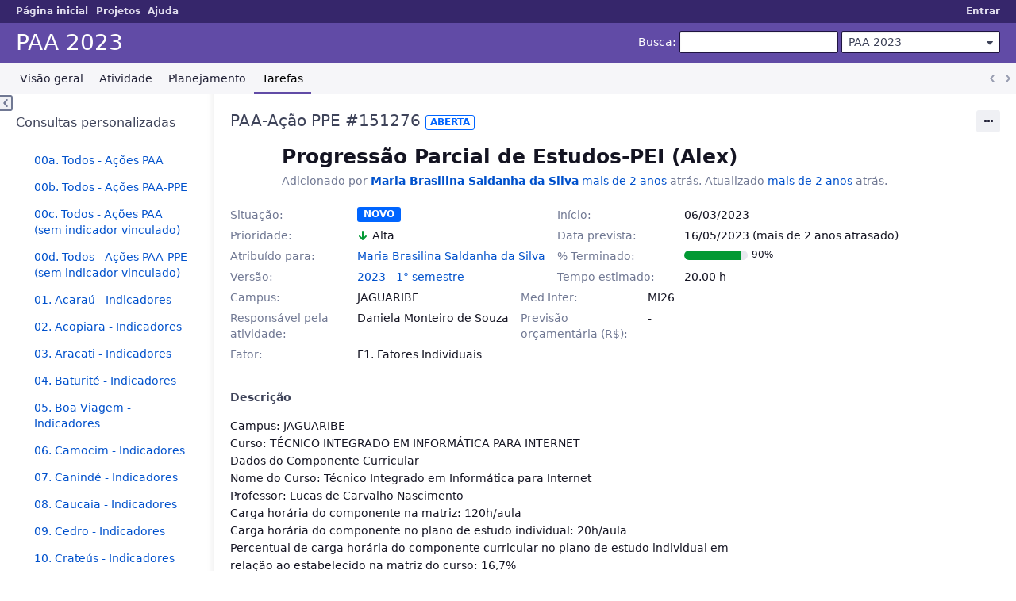

--- FILE ---
content_type: text/html; charset=utf-8
request_url: https://gestao.ifce.edu.br/issues/151276?tab=properties
body_size: 4942
content:
<!DOCTYPE html>
<html lang="pt-BR">
<head>
<meta charset="utf-8" />
<title>PAA-Ação PPE #151276: Progressão Parcial de Estudos-PEI (Alex) - PAA 2023 - Gestão IFCE</title>
<meta name="viewport" content="width=device-width, initial-scale=1">
<meta name="description" content="Redmine" />
<meta name="keywords" content="issue,bug,tracker" />
<meta name="csrf-param" content="authenticity_token" />
<meta name="csrf-token" content="8x3_SVOIfc2pC290ziyh33Xrdf_8t2pnSX1myTTCG1YYoa0niQZRc8dyyBYh_EwHRPCIywTAqMknyu3rjEWoww" />
<link rel='shortcut icon' href='/themes/PurpleMine2-master/favicon/favicon.ico?1684096976' />
<link rel="stylesheet" href="/stylesheets/jquery/jquery-ui-1.13.2.css?1702450912" media="all" />
<link rel="stylesheet" href="/stylesheets/tribute-5.1.3.css?1702450912" media="all" />
<link rel="stylesheet" href="/themes/PurpleMine2-master/stylesheets/application.css?1684096976" media="all" />
<link rel="stylesheet" href="/stylesheets/responsive.css?1702450913" media="all" />

<script src="/javascripts/jquery-3.6.1-ui-1.13.2-ujs-6.1.7.js?1702450912"></script>
<script src="/javascripts/tribute-5.1.3.min.js?1702450912"></script>
<script src="/javascripts/tablesort-5.2.1.min.js?1702450913"></script>
<script src="/javascripts/tablesort-5.2.1.number.min.js?1702450912"></script>
<script src="/javascripts/application.js?1702450912"></script>
<script src="/javascripts/responsive.js?1702450913"></script>
<script>
//<![CDATA[
$(window).on('load', function(){ warnLeavingUnsaved('A página atual contém texto que não foi salvo e será perdido se você sair desta página.'); });
//]]>
</script>
<script src="/themes/PurpleMine2-master/javascripts/theme.js?1684096976"></script>
<script>
//<![CDATA[
rm = window.rm || {};rm.AutoComplete = rm.AutoComplete || {};rm.AutoComplete.dataSources = JSON.parse('{"issues":"/issues/auto_complete?project_id=paa-2023\u0026q=","wiki_pages":"/wiki_pages/auto_complete?project_id=paa-2023\u0026q="}');
//]]>
</script>

<!-- page specific tags -->
    <link rel="alternate" type="application/atom+xml" title="PAA 2023 - PAA-Ação PPE #151276: Progressão Parcial de Estudos-PEI (Alex)" href="https://gestao.ifce.edu.br/issues/151276.atom" />
<script src="/javascripts/context_menu.js?1702450912"></script><link rel="stylesheet" href="/stylesheets/context_menu.css?1702450912" media="screen" /></head>
<body class="theme-Purplemine2-master project-paa-2023 has-main-menu controller-issues action-show avatars-off" data-text-formatting="textile">

<div id="wrapper">

<div class="flyout-menu js-flyout-menu">

        <div class="flyout-menu__search">
            <form action="/projects/paa-2023/search" accept-charset="UTF-8" name="form-75e1f6a1" method="get"><input name="utf8" type="hidden" value="&#x2713;" autocomplete="off" />
            <input type="hidden" name="issues" value="1" autocomplete="off" />
            <label class="search-magnifier search-magnifier--flyout" for="flyout-search">&#9906;</label>
            <input type="text" name="q" id="flyout-search" class="small js-search-input" placeholder="Busca" />
</form>        </div>


        <h3>Projeto</h3>
        <span class="js-project-menu"></span>

    <h3>Geral</h3>
    <span class="js-general-menu"></span>

    <span class="js-sidebar flyout-menu__sidebar"></span>

    <h3>Perfil</h3>
    <span class="js-profile-menu"></span>

</div>


<div id="top-menu">
    <div id="account">
        <ul><li><a class="login" href="/login">Entrar</a></li></ul>    </div>
    
    <ul><li><a class="home" href="/">Página inicial</a></li><li><a class="projects" href="/projects">Projetos</a></li><li><a target="_blank" rel="noopener" class="help" href="https://www.redmine.org/guide">Ajuda</a></li></ul></div>

<div id="header">

    <a href="#" class="mobile-toggle-button js-flyout-menu-toggle-button"></a>

    <div id="quick-search">
        <form action="/projects/paa-2023/search" accept-charset="UTF-8" name="form-34d6df8c" method="get"><input name="utf8" type="hidden" value="&#x2713;" autocomplete="off" />
        <input type="hidden" name="scope" autocomplete="off" />
        <input type="hidden" name="issues" value="1" autocomplete="off" />
        <label for='q'>
          <a accesskey="4" href="/projects/paa-2023/search">Busca</a>:
        </label>
        <input type="text" name="q" id="q" size="20" class="small" accesskey="f" data-auto-complete="true" />
</form>        <div id="project-jump" class="drdn"><span class="drdn-trigger">PAA 2023</span><div class="drdn-content"><div class="quick-search"><input type="text" name="q" id="projects-quick-search" value="" class="autocomplete" data-automcomplete-url="/projects/autocomplete.js?jump=issues" autocomplete="off" /></div><div class="drdn-items projects selection"></div><div class="drdn-items all-projects selection"><a href="/projects?jump=issues">Todos os projetos</a></div></div></div>
    </div>

    <h1><span class="current-project">PAA 2023</span></h1>

    <div id="main-menu" class="tabs">
        <ul><li><a class="overview" href="/projects/paa-2023">Visão geral</a></li><li><a class="activity" href="/projects/paa-2023/activity">Atividade</a></li><li><a class="roadmap" href="/projects/paa-2023/roadmap">Planejamento</a></li><li><a class="issues selected" href="/projects/paa-2023/issues">Tarefas</a></li></ul>
        <div class="tabs-buttons" style="display:none;">
            <button class="tab-left" onclick="moveTabLeft(this); return false;"></button>
            <button class="tab-right" onclick="moveTabRight(this); return false;"></button>
        </div>
    </div>
</div>

<div id="main" class="">
    <div id="sidebar">
          


<h3>Consultas personalizadas</h3>
<ul class="queries"><li><a class="query" href="/projects/paa-2023/issues?query_id=1159">00a. Todos - Ações PAA</a></li>
<li><a class="query" href="/projects/paa-2023/issues?query_id=1160">00b. Todos - Ações PAA-PPE</a></li>
<li><a class="query" href="/projects/paa-2023/issues?query_id=1157">00c. Todos - Ações PAA (sem indicador vinculado)</a></li>
<li><a class="query" href="/projects/paa-2023/issues?query_id=1156">00d. Todos - Ações PAA-PPE (sem indicador vinculado)</a></li>
<li><a class="query" href="/projects/paa-2023/issues?query_id=1199">01. Acaraú - Indicadores</a></li>
<li><a class="query" href="/projects/paa-2023/issues?query_id=1198">02. Acopiara - Indicadores</a></li>
<li><a class="query" href="/projects/paa-2023/issues?query_id=1197">03. Aracati - Indicadores</a></li>
<li><a class="query" href="/projects/paa-2023/issues?query_id=1196">04. Baturité - Indicadores</a></li>
<li><a class="query" href="/projects/paa-2023/issues?query_id=1195">05. Boa Viagem - Indicadores</a></li>
<li><a class="query" href="/projects/paa-2023/issues?query_id=1194">06. Camocim - Indicadores</a></li>
<li><a class="query" href="/projects/paa-2023/issues?query_id=1193">07. Canindé - Indicadores</a></li>
<li><a class="query" href="/projects/paa-2023/issues?query_id=1158">08. Caucaia - Indicadores</a></li>
<li><a class="query" href="/projects/paa-2023/issues?query_id=1192">09. Cedro - Indicadores</a></li>
<li><a class="query" href="/projects/paa-2023/issues?query_id=1191">10. Crateús - Indicadores</a></li>
<li><a class="query" href="/projects/paa-2023/issues?query_id=1190">11. Crato - Indicadores</a></li>
<li><a class="query" href="/projects/paa-2023/issues?query_id=1189">12. Fortaleza - Indicaddores</a></li>
<li><a class="query" href="/projects/paa-2023/issues?query_id=1188">13. Guaramiranga - Indicadores</a></li>
<li><a class="query" href="/projects/paa-2023/issues?query_id=1187">14. Horizonte - Indicadores</a></li>
<li><a class="query" href="/projects/paa-2023/issues?query_id=1186">15. Iguatu - Indicadores</a></li>
<li><a class="query" href="/projects/paa-2023/issues?query_id=1185">16. Itapipoca - Indicadores</a></li>
<li><a class="query" href="/projects/paa-2023/issues?query_id=1184">17. Jaguaribe - Indicadores</a></li>
<li><a class="query" href="/projects/paa-2023/issues?query_id=1155">18. Jaguaruana - Indicadores</a></li>
<li><a class="query" href="/projects/paa-2023/issues?query_id=1183">19. Juazeiro - Indicadores</a></li>
<li><a class="query" href="/projects/paa-2023/issues?query_id=1182">20. Limoeiro do norte - Indicadores</a></li>
<li><a class="query" href="/projects/paa-2023/issues?query_id=1181">21. Maracanaú - Indicadores</a></li>
<li><a class="query" href="/projects/paa-2023/issues?query_id=1154">22. Maranguape - Indicadores</a></li>
<li><a class="query" href="/projects/paa-2023/issues?query_id=1180">23. Mombaça - Indicadores</a></li>
<li><a class="query" href="/projects/paa-2023/issues?query_id=1179">24. Morada Nova - Indicadores</a></li>
<li><a class="query" href="/projects/paa-2023/issues?query_id=1178">25. Paracuru - Indicadores</a></li>
<li><a class="query" href="/projects/paa-2023/issues?query_id=1177">26. Pecém - Indicadores</a></li>
<li><a class="query" href="/projects/paa-2023/issues?query_id=1176">27. Quixadá - Indicadores</a></li>
<li><a class="query" href="/projects/paa-2023/issues?query_id=1175">28. Sobral - Indicadores</a></li>
<li><a class="query" href="/projects/paa-2023/issues?query_id=1174">29. Tabuleiro - Indicadores</a></li>
<li><a class="query" href="/projects/paa-2023/issues?query_id=1173">30. Tauá - Indicadores</a></li>
<li><a class="query" href="/projects/paa-2023/issues?query_id=1172">31. Tianguá - Indicadores</a></li>
<li><a class="query" href="/projects/paa-2023/issues?query_id=1171">32. Ubajara - Indicadores</a></li>
<li><a class="query" href="/projects/paa-2023/issues?query_id=1170">33. Umirim - Indicadores</a></li>
<li><a class="query" href="/projects/paa-2023/issues?query_id=1166">34. Reitoria - Indicadores</a></li></ul>





        
    </div>

    <div id="content">
        
        <div class="contextual">




<span class="drdn"><span class="drdn-trigger"><span class="icon-only icon-actions" title="Ações">Ações</span></span><div class="drdn-content"><div class="drdn-items">
  <a href="#" onclick="copyTextToClipboard(this);; return false;" class="icon icon-copy-link" data-clipboard-text="https://gestao.ifce.edu.br/issues/151276">Copy link</a>
  
</div></div></span></div>


<h2 class="inline-flex">PAA-Ação PPE #151276</h2>
<span class="badge badge-status-open">Aberta</span>

<div class="issue tracker-28 status-1 priority-3 priority-lowest overdue behind-schedule details">

  <div class="gravatar-with-child">
    
    
  </div>

<div class="subject">
<div><h3>Progressão Parcial de Estudos-PEI (Alex)</h3></div>
</div>
        <p class="author">
        Adicionado por <a class="user active" href="/users/530">Maria Brasilina  Saldanha da Silva</a> <a title="31/08/2023 14:36 h" href="/projects/paa-2023/activity?from=2023-08-31">mais de 2 anos</a> atrás.
        Atualizado <a title="31/08/2023 16:10 h" href="/projects/paa-2023/activity?from=2023-08-31">mais de 2 anos</a> atrás.
        </p>

<div class="attributes">
<div class="splitcontent"><div class="splitcontentleft"><div class="status attribute"><div class="label">Situação:</div><div class="value">Novo</div></div><div class="priority attribute"><div class="label">Prioridade:</div><div class="value">Alta</div></div><div class="assigned-to attribute"><div class="label">Atribuído para:</div><div class="value"><a class="user active" href="/users/530">Maria Brasilina  Saldanha da Silva</a></div></div><div class="fixed-version attribute"><div class="label">Versão:</div><div class="value"><a title="30/06/2023" href="/versions/163">2023 - 1° semestre</a></div></div></div><div class="splitcontentleft"><div class="start-date attribute"><div class="label">Início:</div><div class="value">06/03/2023</div></div><div class="due-date attribute"><div class="label">Data prevista:</div><div class="value">16/05/2023 (mais de 2 anos atrasado)</div></div><div class="progress attribute"><div class="label">% Terminado:</div><div class="value"><table class="progress progress-90"><tr><td style="width: 90%;" class="closed" title="90%"></td><td style="width: 10%;" class="todo"></td></tr></table><p class="percent">90%</p></div></div><div class="estimated-hours attribute"><div class="label">Tempo estimado:</div><div class="value">20.00 h</div></div></div></div>
<div class="splitcontent"><div class="splitcontentleft"><div class="list_cf cf_2 attribute"><div class="label"><span>Campus</span>:</div><div class="value">JAGUARIBE</div></div><div class="string_cf cf_38 attribute"><div class="label"><span title="nome do responsável pela realização da atividade" class="field-description">Responsável pela atividade</span>:</div><div class="value">Daniela Monteiro de Souza</div></div><div class="list_cf cf_39 attribute"><div class="label"><span>Fator</span>:</div><div class="value">F1. Fatores Individuais</div></div></div><div class="splitcontentleft"><div class="list_cf cf_40 attribute"><div class="label"><span title="Medida de intervenção relacionada à atividade cadastrada" class="field-description">Med Inter</span>:</div><div class="value">MI26</div></div><div class="float_cf cf_123 attribute"><div class="label"><span>Previsão orçamentária (R$)</span>:</div><div class="value"></div></div></div></div>

</div>

<hr />
<div class="description">
  <div class="contextual">
  
  </div>

  <p><strong>Descrição</strong></p>
  <div class="wiki">
  <p>Campus: JAGUARIBE<br />Curso: TÉCNICO INTEGRADO EM INFORMÁTICA PARA INTERNET<br />Dados do Componente Curricular<br />Nome do Curso: Técnico Integrado em Informática para Internet<br />Professor: Lucas de Carvalho Nascimento<br />Carga horária do componente na matriz: 120h/aula<br />Carga horária do componente no plano de estudo individual: 20h/aula<br />Percentual de carga horária do componente curricular no plano de estudo individual em<br />relação ao estabelecido na matriz do curso: 16,7%<br />Período do desenvolvimento do plano individual: março a junho<br />Carga horária de aulas teóricas: 20h/aula</p>
  </div>
</div>
  <hr />
  <p><strong>Arquivos</strong></p>
  <div class="attachments">
<div class="contextual">
  
  
</div>
<table>
<tr>
  <td>
    <a class="icon icon-attachment" href="/attachments/83371">PEI___JOSE_ALEX_MARTINS_DA_SILVA.pdf</a>    <span class="size">(461 KB)</span>
    <a class="icon-only icon-download" title="Baixar" href="/attachments/download/83371/PEI___JOSE_ALEX_MARTINS_DA_SILVA.pdf">PEI___JOSE_ALEX_MARTINS_DA_SILVA.pdf</a>  </td>
  <td></td>
  <td>
      <span class="author">Maria Brasilina  Saldanha da Silva, 31/08/2023 14:36 h</span>
  </td>
  <td>
  </td>
</tr>
</table>
  <div class="thumbnails">
      <div><a title="PEI___JOSE_ALEX_MARTINS_DA_SILVA.pdf" href="/attachments/83371"><img srcset="/attachments/thumbnail/83371/200 2x" style="max-width: 100px; max-height: 100px;" loading="lazy" src="/attachments/thumbnail/83371/200" /></a></div>
  </div>
</div>








</div>



<div id="history">

<div class="tabs">
  <ul>
    <li><a id="tab-history" onclick="showIssueHistory(&quot;history&quot;, this.href); return false;" href="/issues/151276?tab=history">Histórico</a></li>
    <li><a id="tab-notes" onclick="showIssueHistory(&quot;notes&quot;, this.href); return false;" href="/issues/151276?tab=notes">Notas</a></li>
    <li><a id="tab-properties" class="selected" onclick="showIssueHistory(&quot;properties&quot;, this.href); return false;" href="/issues/151276?tab=properties">Campos alterados</a></li>
  </ul>
  <div class="tabs-buttons" style="display:none;">
    <button class="tab-left" type="button" onclick="moveTabLeft(this);"></button>
    <button class="tab-right" type="button" onclick="moveTabRight(this);"></button>
  </div>
</div>

  <div id="tab-content-history" style="display:none" class="tab-content">
  <div id="change-71292" class="journal has-notes">
    <div id="note-1" class="note">
    <div class="contextual">
      <span class="journal-actions"><span class="drdn"><span class="drdn-trigger"><span class="icon-only icon-actions" title="Ações">Ações</span></span><div class="drdn-content"><div class="drdn-items"><a href="#" onclick="copyTextToClipboard(this);; return false;" class="icon icon-copy-link" data-clipboard-text="https://gestao.ifce.edu.br/issues/151276#note-1">Copy link</a></div></div></span></span>
      <a href="#note-1" class="journal-link">#1</a>
    </div>
    <h4 class='note-header'>
      
      Atualizado por <a class="user active" href="/users/530">Maria Brasilina  Saldanha da Silva</a> há <a title="31/08/2023 16:10 h" href="/projects/paa-2023/activity?from=2023-08-31">mais de 2 anos</a>
      <span id="journal-71292-private_notes" class=""></span>
      
    </h4>

    <div id="journal-71292-notes" class="wiki"><p>Acompanhar Progressão parcial de estudos em forma de PEI.</p></div>
    </div>
  </div>
  
  <div id="change-71293" class="journal has-details">
    <div id="note-2" class="note">
    <div class="contextual">
      <span class="journal-actions"><span class="drdn"><span class="drdn-trigger"><span class="icon-only icon-actions" title="Ações">Ações</span></span><div class="drdn-content"><div class="drdn-items"><a href="#" onclick="copyTextToClipboard(this);; return false;" class="icon icon-copy-link" data-clipboard-text="https://gestao.ifce.edu.br/issues/151276#note-2">Copy link</a></div></div></span></span>
      <a href="#note-2" class="journal-link">#2</a>
    </div>
    <h4 class='note-header'>
      
      Atualizado por <a class="user active" href="/users/530">Maria Brasilina  Saldanha da Silva</a> há <a title="31/08/2023 16:10 h" href="/projects/paa-2023/activity?from=2023-08-31">mais de 2 anos</a>
      <span id="journal-71293-private_notes" class=""></span>
      
    </h4>

    <ul class="details">
       <li><strong>% Terminado</strong> alterado de <i>90</i> para <i>100</i></li>
    </ul>
    
    </div>
  </div>
  
  <div id="change-71294" class="journal has-details">
    <div id="note-3" class="note">
    <div class="contextual">
      <span class="journal-actions"><span class="drdn"><span class="drdn-trigger"><span class="icon-only icon-actions" title="Ações">Ações</span></span><div class="drdn-content"><div class="drdn-items"><a href="#" onclick="copyTextToClipboard(this);; return false;" class="icon icon-copy-link" data-clipboard-text="https://gestao.ifce.edu.br/issues/151276#note-3">Copy link</a></div></div></span></span>
      <a href="#note-3" class="journal-link">#3</a>
    </div>
    <h4 class='note-header'>
      
      Atualizado por <a class="user active" href="/users/530">Maria Brasilina  Saldanha da Silva</a> há <a title="31/08/2023 16:10 h" href="/projects/paa-2023/activity?from=2023-08-31">mais de 2 anos</a>
      <span id="journal-71294-private_notes" class=""></span>
      
    </h4>

    <ul class="details">
       <li><strong>% Terminado</strong> alterado de <i>100</i> para <i>90</i></li>
    </ul>
    
    </div>
  </div>
  

</div>
  
  

<script>
//<![CDATA[
showIssueHistory("properties", this.href)
//]]>
</script>

</div>

<div style="clear: both;"></div>
<div class="contextual">




<span class="drdn"><span class="drdn-trigger"><span class="icon-only icon-actions" title="Ações">Ações</span></span><div class="drdn-content"><div class="drdn-items">
  <a href="#" onclick="copyTextToClipboard(this);; return false;" class="icon icon-copy-link" data-clipboard-text="https://gestao.ifce.edu.br/issues/151276">Copy link</a>
  
</div></div></span></div>


<div style="clear: both;"></div>


<p class="other-formats">Exportar para  <span><a class="atom" rel="nofollow" href="/issues/151276.atom">Atom</a></span>
  <span><a class="pdf" rel="nofollow" href="/issues/151276.pdf">PDF</a></span>
</p>





        
        <div style="clear:both;"></div>
    </div>
</div>
<div id="footer">
    Powered by <a target="_blank" rel="noopener" href="https://www.redmine.org/">Redmine</a> &copy; 2006-2023 Jean-Philippe Lang
</div>

<div id="ajax-indicator" style="display:none;"><span>Carregando...</span></div>
<div id="ajax-modal" style="display:none;"></div>

</div>

</body>
</html>


--- FILE ---
content_type: application/javascript
request_url: https://gestao.ifce.edu.br/javascripts/application.js?1702450912
body_size: 9687
content:
/* Redmine - project management software
 * Copyright (C) 2006-2023  Jean-Philippe Lang
 *
 * This program is free software; you can redistribute it and/or
 * modify it under the terms of the GNU General Public License
 * as published by the Free Software Foundation; either version 2
 *  of the License, or (at your option) any later version.
 *
 * This program is distributed in the hope that it will be useful,
 * but WITHOUT ANY WARRANTY; without even the implied warranty of
 *  MERCHANTABILITY or FITNESS FOR A PARTICULAR PURPOSE.  See the
 * GNU General Public License for more details.
 *
 * You should have received a copy of the GNU General Public License
 * along with this program; if not, write to the Free Software
 * Foundation, Inc., 51 Franklin Street, Fifth Floor, Boston, MA  02110-1301, USA. */

function sanitizeHTML(string) {
  var temp = document.createElement('span');
  temp.textContent = string;
  return temp.innerHTML;
}

function checkAll(id, checked) {
  $('#'+id).find('input[type=checkbox]:enabled').prop('checked', checked);
}

function toggleCheckboxesBySelector(selector) {
  var all_checked = true;
  $(selector).each(function(index) {
    if (!$(this).is(':checked')) { all_checked = false; }
  });
  $(selector).prop('checked', !all_checked).trigger('change');
}

function showAndScrollTo(id, focus) {
  $('#'+id).show();
  if (focus !== null) {
    $('#'+focus).focus();
  }
  $('html, body').animate({scrollTop: $('#'+id).offset().top}, 100);
}

function toggleRowGroup(el) {
  var tr = $(el).parents('tr').first();
  var n = tr.next();
  tr.toggleClass('open');
  $(el).toggleClass('icon-expanded icon-collapsed');
  while (n.length && !n.hasClass('group')) {
    n.toggle();
    n = n.next('tr');
  }
}

function collapseAllRowGroups(el) {
  var tbody = $(el).parents('tbody').first();
  tbody.children('tr').each(function(index) {
    if ($(this).hasClass('group')) {
      $(this).removeClass('open');
      $(this).find('.expander').switchClass('icon-expanded', 'icon-collapsed');
    } else {
      $(this).hide();
    }
  });
}

function expandAllRowGroups(el) {
  var tbody = $(el).parents('tbody').first();
  tbody.children('tr').each(function(index) {
    if ($(this).hasClass('group')) {
      $(this).addClass('open');
      $(this).find('.expander').switchClass('icon-collapsed', 'icon-expanded');
    } else {
      $(this).show();
    }
  });
}

function toggleAllRowGroups(el) {
  var tr = $(el).parents('tr').first();
  if (tr.hasClass('open')) {
    collapseAllRowGroups(el);
  } else {
    expandAllRowGroups(el);
  }
}

function toggleFieldset(el) {
  var fieldset = $(el).parents('fieldset').first();
  fieldset.toggleClass('collapsed');
  fieldset.children('legend').toggleClass('icon-expanded icon-collapsed');
  fieldset.children('div').toggle();
}

function hideFieldset(el) {
  var fieldset = $(el).parents('fieldset').first();
  fieldset.toggleClass('collapsed');
  fieldset.children('div').hide();
}

// columns selection
function moveOptions(theSelFrom, theSelTo) {
  $(theSelFrom).find('option:selected').detach().prop("selected", false).appendTo($(theSelTo));
}

function moveOptionUp(theSel) {
  $(theSel).find('option:selected').each(function(){
    $(this).prev(':not(:selected)').detach().insertAfter($(this));
  });
}

function moveOptionTop(theSel) {
  $(theSel).find('option:selected').detach().prependTo($(theSel));
}

function moveOptionDown(theSel) {
  $($(theSel).find('option:selected').get().reverse()).each(function(){
    $(this).next(':not(:selected)').detach().insertBefore($(this));
  });
}

function moveOptionBottom(theSel) {
  $(theSel).find('option:selected').detach().appendTo($(theSel));
}

function initFilters() {
  $('#add_filter_select').change(function() {
    addFilter($(this).val(), '', []);
  });
  $('#filters-table td.field input[type=checkbox]').each(function() {
    toggleFilter($(this).val());
  });
  $('#filters-table').on('click', 'td.field input[type=checkbox]', function() {
    toggleFilter($(this).val());
  });
  $('#filters-table').on('keypress', 'input[type=text]', function(e) {
    if (e.keyCode == 13) $(this).closest('form').submit();
  });
}

function addFilter(field, operator, values) {
  var fieldId = field.replace('.', '_');
  var tr = $('#tr_'+fieldId);

  var filterOptions = availableFilters[field];
  if (!filterOptions) return;

  if (filterOptions['remote'] && filterOptions['values'] == null) {
    $.getJSON(filtersUrl, {'name': field}).done(function(data) {
      filterOptions['values'] = data;
      addFilter(field, operator, values) ;
    });
    return;
  }

  if (tr.length > 0) {
    tr.show();
  } else {
    buildFilterRow(field, operator, values);
  }
  $('#cb_'+fieldId).prop('checked', true);
  toggleFilter(field);
  toggleMultiSelectIconInit();
  $('#add_filter_select').val('').find('option').each(function() {
    if ($(this).attr('value') == field) {
      $(this).attr('disabled', true);
    }
  });
}

function buildFilterRow(field, operator, values) {
  var fieldId = field.replace('.', '_');
  var filterTable = $("#filters-table");
  var filterOptions = availableFilters[field];
  if (!filterOptions) return;
  var operators = operatorByType[filterOptions['type']];
  var filterValues = filterOptions['values'];
  var i, select;

  var tr = $('<tr class="filter">').attr('id', 'tr_'+fieldId).html(
    '<td class="field"><input checked="checked" id="cb_'+fieldId+'" name="f[]" value="'+field+'" type="checkbox"><label for="cb_'+fieldId+'"> '+filterOptions['name']+'</label></td>' +
    '<td class="operator"><select id="operators_'+fieldId+'" name="op['+field+']"></td>' +
    '<td class="values"></td>'
  );
  filterTable.append(tr);

  select = tr.find('td.operator select');
  for (i = 0; i < operators.length; i++) {
    var option = $('<option>').val(operators[i]).text(operatorLabels[operators[i]]);
    if (operators[i] == operator) { option.prop('selected', true); }
    select.append(option);
  }
  select.change(function(){ toggleOperator(field); });

  switch (filterOptions['type']) {
  case "list":
  case "list_with_history":
  case "list_optional":
  case "list_optional_with_history":
  case "list_status":
  case "list_subprojects":
    tr.find('td.values').append(
      '<span style="display:none;"><select class="value" id="values_'+fieldId+'_1" name="v['+field+'][]"></select>' +
      ' <span class="toggle-multiselect icon-only '+(values.length > 1 ? 'icon-toggle-minus' : 'icon-toggle-plus')+'">&nbsp;</span></span>'
    );
    select = tr.find('td.values select');
    if (values.length > 1) { select.attr('multiple', true); }
    for (i = 0; i < filterValues.length; i++) {
      var filterValue = filterValues[i];
      var option = $('<option>');
      if ($.isArray(filterValue)) {
        option.val(filterValue[1]).text(filterValue[0]);
        if ($.inArray(filterValue[1], values) > -1) {option.prop('selected', true);}
        if (filterValue.length == 3) {
          var optgroup = select.find('optgroup').filter(function(){return $(this).attr('label') == filterValue[2]});
          if (!optgroup.length) {optgroup = $('<optgroup>').attr('label', filterValue[2]);}
          option = optgroup.append(option);
        }
      } else {
        option.val(filterValue).text(filterValue);
        if ($.inArray(filterValue, values) > -1) {option.prop('selected', true);}
      }
      select.append(option);
    }
    break;
  case "date":
  case "date_past":
    tr.find('td.values').append(
      '<span style="display:none;"><input type="date" name="v['+field+'][]" id="values_'+fieldId+'_1" size="10" class="value date_value" /></span>' +
      ' <span style="display:none;"><input type="date" name="v['+field+'][]" id="values_'+fieldId+'_2" size="10" class="value date_value" /></span>' +
      ' <span style="display:none;"><input type="text" name="v['+field+'][]" id="values_'+fieldId+'" size="3" class="value" /> '+labelDayPlural+'</span>'
    );
    $('#values_'+fieldId+'_1').val(values[0]).datepickerFallback(datepickerOptions);
    $('#values_'+fieldId+'_2').val(values[1]).datepickerFallback(datepickerOptions);
    $('#values_'+fieldId).val(values[0]);
    break;
  case "string":
  case "text":
  case "search":
    tr.find('td.values').append(
      '<span style="display:none;"><input type="text" name="v['+field+'][]" id="values_'+fieldId+'" size="30" class="value" /></span>'
    );
    $('#values_'+fieldId).val(values[0]);
    break;
  case "relation":
    tr.find('td.values').append(
      '<span style="display:none;"><input type="text" name="v['+field+'][]" id="values_'+fieldId+'" size="6" class="value" /></span>' +
      '<span style="display:none;"><select class="value" name="v['+field+'][]" id="values_'+fieldId+'_1"></select></span>'
    );
    $('#values_'+fieldId).val(values[0]);
    select = tr.find('td.values select');
    for (i = 0; i < filterValues.length; i++) {
      var filterValue = filterValues[i];
      var option = $('<option>');
      option.val(filterValue[1]).text(filterValue[0]);
      if (values[0] == filterValue[1]) { option.prop('selected', true); }
      select.append(option);
    }
    break;
  case "integer":
  case "float":
  case "tree":
    tr.find('td.values').append(
      '<span style="display:none;"><input type="text" name="v['+field+'][]" id="values_'+fieldId+'_1" size="14" class="value" /></span>' +
      ' <span style="display:none;"><input type="text" name="v['+field+'][]" id="values_'+fieldId+'_2" size="14" class="value" /></span>'
    );
    $('#values_'+fieldId+'_1').val(values[0]);
    $('#values_'+fieldId+'_2').val(values[1]);
    break;
  }
}

function toggleFilter(field) {
  var fieldId = field.replace('.', '_');
  if ($('#cb_' + fieldId).is(':checked')) {
    $("#operators_" + fieldId).show().removeAttr('disabled');
    toggleOperator(field);
  } else {
    $("#operators_" + fieldId).hide().attr('disabled', true);
    enableValues(field, []);
  }
}

function enableValues(field, indexes) {
  var fieldId = field.replace('.', '_');
  $('#tr_'+fieldId+' td.values .value').each(function(index) {
    if ($.inArray(index, indexes) >= 0) {
      $(this).removeAttr('disabled');
      $(this).parents('span').first().show();
    } else {
      $(this).val('');
      $(this).attr('disabled', true);
      $(this).parents('span').first().hide();
    }

    if ($(this).hasClass('group')) {
      $(this).addClass('open');
    } else {
      $(this).show();
    }
  });
}

function toggleOperator(field) {
  var fieldId = field.replace('.', '_');
  var operator = $("#operators_" + fieldId);
  switch (operator.val()) {
    case "!*":
    case "*":
    case "nd":
    case "t":
    case "ld":
    case "nw":
    case "w":
    case "lw":
    case "l2w":
    case "nm":
    case "m":
    case "lm":
    case "y":
    case "o":
    case "c":
    case "*o":
    case "!o":
      enableValues(field, []);
      break;
    case "><":
      enableValues(field, [0,1]);
      break;
    case "<t+":
    case ">t+":
    case "><t+":
    case "t+":
    case ">t-":
    case "<t-":
    case "><t-":
    case "t-":
      enableValues(field, [2]);
      break;
    case "=p":
    case "=!p":
    case "!p":
      enableValues(field, [1]);
      break;
    default:
      enableValues(field, [0]);
      break;
  }
}

function toggleMultiSelect(el) {
  var isWorkflow = el.closest('.controller-workflows');
  if (el.attr('multiple')) {
    el.removeAttr('multiple');
    if (isWorkflow) { el.find("option[value=all]").show(); }
    el.attr('size', 1);
  } else {
    el.attr('multiple', true);
    if (isWorkflow) { el.find("option[value=all]").attr("selected", false).hide(); }
    if (el.children().length > 10)
      el.attr('size', 10);
    else
      el.attr('size', 4);
  }
}

function showTab(name, url) {
  $('#tab-content-' + name).parent().find('.tab-content').hide();
  $('#tab-content-' + name).show();
  $('#tab-' + name).closest('.tabs').find('a').removeClass('selected');
  $('#tab-' + name).addClass('selected');

  replaceInHistory(url)

  return false;
}

function showIssueHistory(journal, url) {
  tab_content = $('#tab-content-history');
  tab_content.parent().find('.tab-content').hide();
  tab_content.show();
  tab_content.parent().children('div.tabs').find('a').removeClass('selected');

  $('#tab-' + journal).addClass('selected');

  replaceInHistory(url)

  switch(journal) {
    case 'notes':
      tab_content.find('.journal').show();
      tab_content.find('.journal:not(.has-notes)').hide();
      tab_content.find('.journal .wiki').show();
      tab_content.find('.journal .contextual .journal-actions').show();

      // always show thumbnails in notes tab
      var thumbnails = tab_content.find('.journal .thumbnails');
      thumbnails.show();
      // show journals without notes, but with thumbnails
      thumbnails.parents('.journal').show();
      break;
    case 'properties':
      tab_content.find('.journal').show();
      tab_content.find('.journal:not(.has-details)').hide();
      tab_content.find('.journal .wiki').hide();
      tab_content.find('.journal .thumbnails').hide();
      tab_content.find('.journal .contextual .journal-actions').hide();
      break;
    default:
      tab_content.find('.journal').show();
      tab_content.find('.journal .wiki').show();
      tab_content.find('.journal .thumbnails').show();
      tab_content.find('.journal .contextual .journal-actions').show();
  }

  return false;
}

function getRemoteTab(name, remote_url, url, load_always) {
  load_always = load_always || false;
  var tab_content = $('#tab-content-' + name);

  tab_content.parent().find('.tab-content').hide();
  tab_content.parent().children('div.tabs').find('a').removeClass('selected');
  $('#tab-' + name).addClass('selected');

  replaceInHistory(url);

  if (tab_content.children().length == 0 && load_always == false) {
    $.ajax({
      url: remote_url,
      type: 'get',
      success: function(data){
        tab_content.html(data)
      }
    });
  }

  tab_content.show();
  return false;
}

//replaces current URL with the "href" attribute of the current link
//(only triggered if supported by browser)
function replaceInHistory(url) {
  if ("replaceState" in window.history && url !== undefined) {
    window.history.replaceState(null, document.title, url);
  }
}

function moveTabRight(el) {
  var lis = $(el).parents('div.tabs').first().find('ul').children();
  var bw = $(el).parents('div.tabs-buttons').outerWidth(true);
  var tabsWidth = 0;
  var i = 0;
  lis.each(function() {
    if ($(this).is(':visible')) {
      tabsWidth += $(this).outerWidth(true);
    }
  });
  if (tabsWidth < $(el).parents('div.tabs').first().width() - bw) { return; }
  $(el).siblings('.tab-left').removeClass('disabled');
  while (i<lis.length && !lis.eq(i).is(':visible')) { i++; }
  var w = lis.eq(i).width();
  lis.eq(i).hide();
  if (tabsWidth - w < $(el).parents('div.tabs').first().width() - bw) {
    $(el).addClass('disabled');
  }
}

function moveTabLeft(el) {
  var lis = $(el).parents('div.tabs').first().find('ul').children();
  var i = 0;
  while (i < lis.length && !lis.eq(i).is(':visible')) { i++; }
  if (i > 0) {
    lis.eq(i-1).show();
    $(el).siblings('.tab-right').removeClass('disabled');
  }
  if (i <= 1) {
    $(el).addClass('disabled');
  }
}

function displayTabsButtons() {
  var lis;
  var tabsWidth;
  var el;
  var numHidden;
  $('div.tabs').each(function() {
    el = $(this);
    lis = el.find('ul').children();
    tabsWidth = 0;
    numHidden = 0;
    lis.each(function(){
      if ($(this).is(':visible')) {
        tabsWidth += $(this).outerWidth(true);
      } else {
        numHidden++;
      }
    });
    var bw = $(el).find('div.tabs-buttons').outerWidth(true);
    if ((tabsWidth < el.width() - bw) && (lis.length === 0 || lis.first().is(':visible'))) {
      el.find('div.tabs-buttons').hide();
    } else {
      el.find('div.tabs-buttons').show().children('button.tab-left').toggleClass('disabled', numHidden == 0);
    }
  });
}

function setPredecessorFieldsVisibility() {
  var relationType = $('#relation_relation_type');
  if (relationType.val() == "precedes" || relationType.val() == "follows") {
    $('#predecessor_fields').show();
  } else {
    $('#predecessor_fields').hide();
  }
}

function showModal(id, width, title) {
  var el = $('#'+id).first();
  if (el.length === 0 || el.is(':visible')) {return;}
  if (!title) title = el.find('h3.title').text();
  // moves existing modals behind the transparent background
  $(".modal").css('zIndex',99);
  el.dialog({
    width: width,
    modal: true,
    resizable: false,
    dialogClass: 'modal',
    title: title
  }).on('dialogclose', function(){
    $(".modal").css('zIndex',101);
  });
  el.find("input[type=text], input[type=submit]").first().focus();
}

function hideModal(el) {
  var modal;
  if (el) {
    modal = $(el).parents('.ui-dialog-content');
  } else {
    modal = $('#ajax-modal');
  }
  modal.dialog("close");
}

function collapseScmEntry(id) {
  $('.'+id).each(function() {
    if ($(this).hasClass('open')) {
      collapseScmEntry($(this).attr('id'));
    }
    $(this).hide();
  });
  $('#'+id).removeClass('open');
}

function expandScmEntry(id) {
  $('.'+id).each(function() {
    $(this).show();
    if ($(this).hasClass('loaded') && !$(this).hasClass('collapsed')) {
      expandScmEntry($(this).attr('id'));
    }
  });
  $('#'+id).addClass('open');
}

function scmEntryClick(id, url) {
    var el = $('#'+id);
    if (el.hasClass('open')) {
        collapseScmEntry(id);
        el.find('.expander').switchClass('icon-expanded', 'icon-collapsed');
        el.addClass('collapsed');
        return false;
    } else if (el.hasClass('loaded')) {
        expandScmEntry(id);
        el.find('.expander').switchClass('icon-collapsed', 'icon-expanded');
        el.removeClass('collapsed');
        return false;
    }
    if (el.hasClass('loading')) {
        return false;
    }
    el.addClass('loading');
    $.ajax({
      url: url,
      success: function(data) {
        el.after(data);
        el.addClass('open').addClass('loaded').removeClass('loading');
        el.find('.expander').switchClass('icon-collapsed', 'icon-expanded');
      }
    });
    return true;
}

function randomKey(size) {
  var chars = '0123456789ABCDEFGHIJKLMNOPQRSTUVWXYZabcdefghijklmnopqrstuvwxyz';
  var key = '';
  for (var i = 0; i < size; i++) {
    key += chars.charAt(Math.floor(Math.random() * chars.length));
  }
  return key;
}

function copyTextToClipboard(target) {
  if (target) {
    var temp = document.createElement('textarea');
    temp.value = target.getAttribute('data-clipboard-text');
    document.body.appendChild(temp);
    temp.select();
    document.execCommand('copy');
    if (temp.parentNode) {
      temp.parentNode.removeChild(temp);
    }
    if ($(target).closest('.drdn.expanded').length) {
      $(target).closest('.drdn.expanded').removeClass("expanded");
    }
  }
  return false;
}

function updateIssueFrom(url, el) {
  $('#all_attributes input, #all_attributes textarea, #all_attributes select').each(function(){
    $(this).data('valuebeforeupdate', $(this).val());
  });
  if (el) {
    $("#form_update_triggered_by").val($(el).attr('id'));
  }
  return $.ajax({
    url: url,
    type: 'post',
    data: $('#issue-form').serialize()
  });
}

function replaceIssueFormWith(html){
  var replacement = $(html);
  $('#all_attributes input, #all_attributes textarea, #all_attributes select').each(function(){
    var object_id = $(this).attr('id');
    if (object_id && $(this).data('valuebeforeupdate')!=$(this).val()) {
      replacement.find('#'+object_id).val($(this).val());
    }
  });
  $('#all_attributes').empty();
  $('#all_attributes').prepend(replacement);
}

function updateBulkEditFrom(url) {
  $.ajax({
    url: url,
    type: 'post',
    data: $('#bulk_edit_form').serialize()
  });
}

function observeAutocompleteField(fieldId, url, options) {
  $(document).ready(function() {
    $('#'+fieldId).autocomplete($.extend({
      source: url,
      minLength: 2,
      position: {collision: "flipfit"},
      search: function(){$('#'+fieldId).addClass('ajax-loading');},
      response: function(){$('#'+fieldId).removeClass('ajax-loading');}
    }, options));
    $('#'+fieldId).addClass('autocomplete');
  });
}

function multipleAutocompleteField(fieldId, url, options) {
  function split(val) {
    return val.split(/,\s*/);
  }

  function extractLast(term) {
    return split(term).pop();
  }

  $(document).ready(function () {
    $('#' + fieldId).autocomplete($.extend({
      source: function (request, response) {
        $.getJSON(url, {
          term: extractLast(request.term)
        }, response);
      },
      minLength: 2,
      position: {collision: "flipfit"},
      search: function () {
        $('#' + fieldId).addClass('ajax-loading');
      },
      response: function () {
        $('#' + fieldId).removeClass('ajax-loading');
      },
      select: function (event, ui) {
        var terms = split(this.value);
        // remove the current input
        terms.pop();
        // add the selected item
        terms.push(ui.item.value);
        // add placeholder to get the comma-and-space at the end
        terms.push("");
        this.value = terms.join(", ");
        return false;
      }
    }, options));
    $('#' + fieldId).addClass('autocomplete');
  });
}

function observeSearchfield(fieldId, targetId, url) {
  $('#'+fieldId).each(function() {
    var $this = $(this);
    $this.addClass('autocomplete');
    $this.attr('data-value-was', $this.val());
    var check = function() {
      var val = $this.val();
      if ($this.attr('data-value-was') != val){
        $this.attr('data-value-was', val);
        $.ajax({
          url: url,
          type: 'get',
          data: {q: $this.val()},
          success: function(data){ if(targetId) $('#'+targetId).html(data); },
          beforeSend: function(){ $this.addClass('ajax-loading'); },
          complete: function(){ $this.removeClass('ajax-loading'); }
        });
      }
    };
    var reset = function() {
      if (timer) {
        clearInterval(timer);
        timer = setInterval(check, 300);
      }
    };
    var timer = setInterval(check, 300);
    $this.bind('keyup click mousemove', reset);
  });
}

$(document).ready(function(){
  $(".drdn .autocomplete").val('');

  // This variable is used to focus selected project
  var selected;
  $(document).on('click', '.drdn-trigger', function(e){
    var drdn = $(this).closest(".drdn");
    if (drdn.hasClass("expanded")) {
      drdn.removeClass("expanded");
    } else {
      $(".drdn").removeClass("expanded");
      drdn.addClass("expanded");
      selected = $('.drdn-items a.selected'); // Store selected project
      selected.focus(); // Calling focus to scroll to selected project
      if (!isMobile()) {
        drdn.find(".autocomplete").focus();
      }
      e.stopPropagation();
    }
  });
  $(document).click(function(e){
    if ($(e.target).closest(".drdn").length < 1) {
      $(".drdn.expanded").removeClass("expanded");
    }
  });

  observeSearchfield('projects-quick-search', null, $('#projects-quick-search').data('automcomplete-url'));

  $(".drdn-content").keydown(function(event){
    var items = $(this).find(".drdn-items");

    // If a project is selected set focused to selected only once
    if (selected && selected.length > 0) {
      var focused = selected;
      selected = undefined;
    }
    else {
      var focused = items.find("a:focus");
    }
    switch (event.which) {
    case 40: //down
      if (focused.length > 0) {
        focused.nextAll("a").first().focus();;
      } else {
        items.find("a").first().focus();;
      }
      event.preventDefault();
      break;
    case 38: //up
      if (focused.length > 0) {
        var prev = focused.prevAll("a");
        if (prev.length > 0) {
          prev.first().focus();
        } else {
          $(this).find(".autocomplete").focus();
        }
        event.preventDefault();
      }
      break;
    case 35: //end
      if (focused.length > 0) {
        focused.nextAll("a").last().focus();
        event.preventDefault();
      }
      break;
    case 36: //home
      if (focused.length > 0) {
        focused.prevAll("a").last().focus();
        event.preventDefault();
      }
      break;
    }
  });
});

function beforeShowDatePicker(input, inst) {
  var default_date = null;
  switch ($(input).attr("id")) {
    case "issue_start_date" :
      if ($("#issue_due_date").length > 0) {
        default_date = $("#issue_due_date").val();
      }
      break;
    case "issue_due_date" :
      if ($("#issue_start_date").length > 0) {
        var start_date = $("#issue_start_date").val();
        if (start_date != "") {
          start_date = new Date(Date.parse(start_date));
          if (start_date > new Date()) {
            default_date = $("#issue_start_date").val();
          }
        }
      }
      break;
  }
  $(input).datepickerFallback("option", "defaultDate", default_date);
}

(function($){
  $.fn.positionedItems = function(sortableOptions, options){
    var settings = $.extend({
      firstPosition: 1
    }, options );

    return this.sortable($.extend({
      axis: 'y',
      handle: ".sort-handle",
      helper: function(event, ui){
        ui.children('td').each(function(){
          $(this).width($(this).width());
        });
        return ui;
      },
      update: function(event, ui) {
        var sortable = $(this);
        var handle = ui.item.find(".sort-handle").addClass("ajax-loading");
        var url = handle.data("reorder-url");
        var param = handle.data("reorder-param");
        var data = {};
        data[param] = {position: ui.item.index() + settings['firstPosition']};
        $.ajax({
          url: url,
          type: 'put',
          dataType: 'script',
          data: data,
          error: function(jqXHR, textStatus, errorThrown){
            alert(jqXHR.status);
            sortable.sortable("cancel");
          },
          complete: function(jqXHR, textStatus, errorThrown){
            handle.removeClass("ajax-loading");
          }
        });
      },
    }, sortableOptions));
  }
}( jQuery ));

var warnLeavingUnsavedMessage;
function warnLeavingUnsaved(message) {
  warnLeavingUnsavedMessage = message;
  $(document).on('submit', 'form', function(){
    $('textarea').removeData('changed');
  });
  $(document).on('change', 'textarea', function(){
    $(this).data('changed', 'changed');
  });
  window.onbeforeunload = function(){
    var warn = false;
    $('textarea').blur().each(function(){
      if ($(this).data('changed')) {
        warn = true;
      }
    });
    if (warn) {return warnLeavingUnsavedMessage;}
  };
}

function setupAjaxIndicator() {
  $(document).bind('ajaxSend', function(event, xhr, settings) {
    if ($('.ajax-loading').length === 0 && settings.contentType != 'application/octet-stream') {
      $('#ajax-indicator').show();
    }
  });
  $(document).bind('ajaxStop', function() {
    $('#ajax-indicator').hide();
  });
}

function setupTabs() {
  if($('.tabs').length > 0) {
    displayTabsButtons();
    $(window).resize(displayTabsButtons);
  }
}

function setupFilePreviewNavigation() {
  // only bind arrow keys when preview navigation is present
  const element = $('.pagination.filepreview').first();
  if (element) {

    const handleArrowKey = function(selector, e){
      const href = $(element).find(selector).attr('href');
      if (href) {
        window.location = href;
        e.preventDefault();
      }
    };

    $(document).keydown(function(e) {
      if(e.shiftKey || e.metaKey || e.ctrlKey || e.altKey) return;
      switch(e.key) {
        case 'ArrowLeft':
          handleArrowKey('.previous a', e);
          break;

        case 'ArrowRight':
          handleArrowKey('.next a', e);
          break;
      }
    });
  }
}

$(document).on('keydown', 'form textarea', function(e) {
  // Submit the form with Ctrl + Enter or Command + Return
  var targetForm = $(e.target).closest('form');
  if(e.keyCode == 13 && ((e.ctrlKey && !e.metaKey) || (!e.ctrlKey && e.metaKey) && targetForm.length)) {
    // For ajax, use click() instead of submit() to prevent "Invalid form authenticity token" error
    if (targetForm.attr('data-remote') == 'true') {
      if (targetForm.find('input[type=submit]').length === 0) { return false; }
      targetForm.find('textarea').blur().removeData('changed');
      targetForm.find('input[type=submit]').first().click();
    } else {
      targetForm.find('textarea').blur().removeData('changed');
      targetForm.submit();
    }
  }
});


function hideOnLoad() {
  $('.hol').hide();
}

function addFormObserversForDoubleSubmit() {
  $('form[method=post]').each(function() {
    if (!$(this).hasClass('multiple-submit')) {
      $(this).submit(function(form_submission) {
        if ($(form_submission.target).attr('data-submitted')) {
          form_submission.preventDefault();
        } else {
          $(form_submission.target).attr('data-submitted', true);
        }
      });
    }
  });
}

function defaultFocus(){
  if (($('#content :focus').length == 0) && (window.location.hash == '')) {
    $('#content input[type=text]:visible, #content textarea:visible').first().focus();
  }
}

function blockEventPropagation(event) {
  event.stopPropagation();
  event.preventDefault();
}

function toggleDisabledOnChange() {
  var checked = $(this).is(':checked');
  $($(this).data('disables')).attr('disabled', checked);
  $($(this).data('enables')).attr('disabled', !checked);
  $($(this).data('shows')).toggle(checked);
}
function toggleDisabledInit() {
  $('input[data-disables], input[data-enables], input[data-shows]').each(toggleDisabledOnChange);
}
function toggleMultiSelectIconInit() {
  $('.toggle-multiselect:not(.icon-toggle-minus), .toggle-multiselect:not(.icon-toggle-plus)').each(function(){
    if ($(this).siblings('select').find('option:selected').length > 1){
      $(this).addClass('icon-toggle-minus');
    } else {
      $(this).addClass('icon-toggle-plus');
    }
  });
}

function toggleNewObjectDropdown() {
  var dropdown = $('#new-object + ul.menu-children');
  if(dropdown.hasClass('visible')){
    dropdown.removeClass('visible');
  }else{
    dropdown.addClass('visible');
  }
}

(function ( $ ) {

  // detect if native date input is supported
  var nativeDateInputSupported = true;

  var input = document.createElement('input');
  input.setAttribute('type','date');
  if (input.type === 'text') {
    nativeDateInputSupported = false;
  }

  var notADateValue = 'not-a-date';
  input.setAttribute('value', notADateValue);
  if (input.value === notADateValue) {
    nativeDateInputSupported = false;
  }

  $.fn.datepickerFallback = function( options ) {
    if (nativeDateInputSupported) {
      return this;
    } else {
      return this.datepicker( options );
    }
  };
}( jQuery ));

$(document).ready(function(){
  $('#content').on('change', 'input[data-disables], input[data-enables], input[data-shows]', toggleDisabledOnChange);
  toggleDisabledInit();

  $('#content').on('click', '.toggle-multiselect', function() {
    toggleMultiSelect($(this).siblings('select'));
    $(this).toggleClass('icon-toggle-plus icon-toggle-minus');
  });
  toggleMultiSelectIconInit();

  $('#history .tabs').on('click', 'a', function(e){
    var tab = $(e.target).attr('id').replace('tab-','');
    document.cookie = 'history_last_tab=' + tab + '; SameSite=Lax'
  });
});

$(document).ready(function(){
  $('#content').on('click', 'div.jstTabs a.tab-preview', function(event){
    var tab = $(event.target);

    var url = tab.data('url');
    var form = tab.parents('form');
    var jstBlock = tab.parents('.jstBlock');

    var element = encodeURIComponent(jstBlock.find('.wiki-edit').val());
    var attachments = form.find('.attachments_fields input').serialize();

    $.ajax({
      url: url,
      type: 'post',
      data: "text=" + element + '&' + attachments,
      success: function(data){
        jstBlock.find('.wiki-preview').html(data);
        setupWikiTableSortableHeader();
      }
    });
  });
});

function keepAnchorOnSignIn(form){
  var hash = decodeURIComponent(self.document.location.hash);
  if (hash) {
    if (hash.indexOf("#") === -1) {
      hash = "#" + hash;
    }
    form.action = form.action + hash;
  }
  return true;
}

$(function ($) {
  $('#auth_source_ldap_mode').change(function () {
    $('.ldaps_warning').toggle($(this).val() != 'ldaps_verify_peer');
  }).change();
});

function setFilecontentContainerHeight() {
  var $filecontainer = $('.filecontent-container');
  var fileTypeSelectors = ['.image', 'video'];

  if($filecontainer.length > 0 && $filecontainer.find(fileTypeSelectors.join(',')).length === 1) {
    var containerOffsetTop = $filecontainer.offset().top;
    var containerMarginBottom = parseInt($filecontainer.css('marginBottom'));
    var paginationHeight = $filecontainer.next('.pagination').height();
    var diff = containerOffsetTop + containerMarginBottom + paginationHeight;

    $filecontainer.css('height', 'calc(100vh - ' + diff + 'px)')
  }
}

function setupAttachmentDetail() {
  setFilecontentContainerHeight();
  $(window).resize(setFilecontentContainerHeight);
}

function setupWikiTableSortableHeader() {
  $('div.wiki table').each(function(i, table){
    if (table.rows.length < 3) return true;
    var tr = $(table.rows).first();
    if (tr.find("TH").length > 0) {
      tr.attr('data-sort-method', 'none');
      tr.find("TD").attr('data-sort-method', 'none');
      new Tablesort(table);
    }
  });
}

$(function () {
  $("[title]:not(.no-tooltip)").tooltip({
    show: {
      delay: 400
    },
    position: {
      my: "center bottom-5",
      at: "center top"
    }
  });
});

function inlineAutoComplete(element) {
    'use strict';

    // do not attach if Tribute is already initialized
    if (element.dataset.tribute === 'true') {return};

    const getDataSource = function(entity) {
      const dataSources = rm.AutoComplete.dataSources;

      if (dataSources[entity]) {
        return dataSources[entity];
      } else {
        return false;
      }
    }

    const remoteSearch = function(url, cb) {
      const xhr = new XMLHttpRequest();
      xhr.onreadystatechange = function ()
      {
        if (xhr.readyState === 4) {
          if (xhr.status === 200) {
            var data = JSON.parse(xhr.responseText);
            cb(data);
          } else if (xhr.status === 403) {
            cb([]);
          }
        }
      };
      xhr.open("GET", url, true);
      xhr.send();
    };

    const tribute = new Tribute({
      collection: [
        {
          trigger: '#',
          values: function (text, cb) {
            if (event.target.type === 'text' && $(element).attr('autocomplete') != 'off') {
              $(element).attr('autocomplete', 'off');
            }
            remoteSearch(getDataSource('issues') + text, function (issues) {
              return cb(issues);
            });
          },
          lookup: 'label',
          fillAttr: 'label',
          requireLeadingSpace: true,
          selectTemplate: function (issue) {
            let leadingHash = "#"
            // keep ## syntax which is a valid issue syntax to show issue with title.
            if (this.currentMentionTextSnapshot.charAt(0) === "#") {
              leadingHash = "##"
            }
            return leadingHash + issue.original.id;
          },
          menuItemTemplate: function (issue) {
            return sanitizeHTML(issue.original.label);
          }
        },
        {
          trigger: '[[',
          values: function (text, cb) {
            remoteSearch(getDataSource('wiki_pages') + text, function (wikiPages) {
              return cb(wikiPages);
            });
          },
          lookup: 'label',
          fillAttr: 'label',
          requireLeadingSpace: true,
          selectTemplate: function (wikiPage) {
            return '[[' + wikiPage.original.value + ']]';
          },
          menuItemTemplate: function (wikiPage) {
            return sanitizeHTML(wikiPage.original.label);
          }
        },
        {
          trigger: '@',
          lookup: function (user, mentionText) {
            return user.name + user.firstname + user.lastname + user.login;
          },
          values: function (text, cb) {
            const url = getDataSource('users');
            if (url) {
              remoteSearch(url + text, function (users) {
                return cb(users);
              });
            }
          },
          menuItemTemplate: function (user) {
            return user.original.name;
          },
          selectTemplate: function (user) {
            return '@' + user.original.login;
          }
        }
      ],
      noMatchTemplate: ""
    });

    tribute.attach(element);
}


$(document).ready(setupAjaxIndicator);
$(document).ready(hideOnLoad);
$(document).ready(addFormObserversForDoubleSubmit);
$(document).ready(defaultFocus);
$(document).ready(setupAttachmentDetail);
$(document).ready(setupTabs);
$(document).ready(setupFilePreviewNavigation);
$(document).ready(setupWikiTableSortableHeader);
$(document).on('focus', '[data-auto-complete=true]', function(event) {
  inlineAutoComplete(event.target);
});
